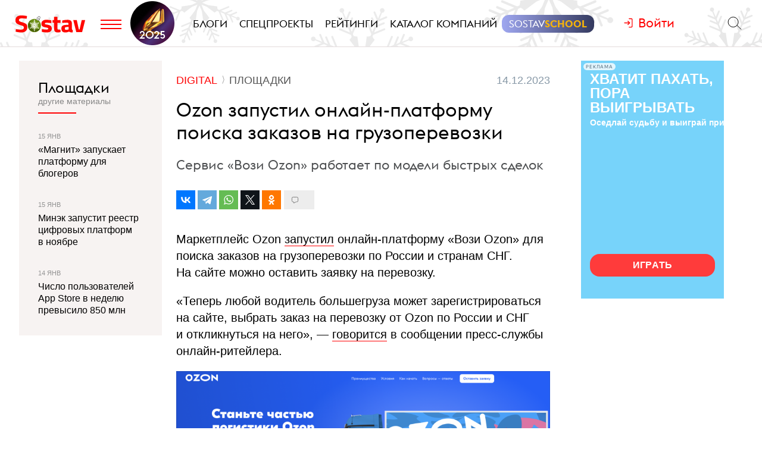

--- FILE ---
content_type: text/html; charset=utf-8
request_url: https://www.sostav.ru/publication/vozi-ozon-65007.html
body_size: 11716
content:
<!DOCTYPE html> <html lang="ru"> <head> <title>Ozon запустил онлайн-платформу поиска заказов на грузоперевозки</title> <meta property="og:title" content="Ozon запустил онлайн-платформу поиска заказов на грузоперевозки" /> <meta property="description" content="Сервис «Вози Ozon» работает по модели быстрых сделок" /> <meta property="og:description" content="Сервис «Вози Ozon» работает по модели быстрых сделок" /> <meta property="og:type" content="article" /> <link href="https://www.sostav.ru/publication/vozi-ozon-65007.html" rel="canonical" /> <meta property="og:url" content="https://www.sostav.ru/publication/vozi-ozon-65007.html" /> <meta property="og:image" content="https://www.sostav.ru/images/news/2023/12/14/preview/65007_social.jpg?rnd=504160" /> <meta property="og:image:width" content="1024" /> <meta property="og:image:height" content="512" /> <meta property="crawl:image" content="https://www.sostav.ru/images/news/2023/12/14/preview/65007_st.jpg" /> <script type="application/ld+json">{"@context":"http:\/\/schema.org","@type":"NewsArticle","headline":"Ozon \u0437\u0430\u043f\u0443\u0441\u0442\u0438\u043b \u043e\u043d\u043b\u0430\u0439\u043d-\u043f\u043b\u0430\u0442\u0444\u043e\u0440\u043c\u0443 \u043f\u043e\u0438\u0441\u043a\u0430 \u0437\u0430\u043a\u0430\u0437\u043e\u0432 \u043d\u0430 \u0433\u0440\u0443\u0437\u043e\u043f\u0435\u0440\u0435\u0432\u043e\u0437\u043a\u0438","url":"https:\/\/www.sostav.ru\/publication\/vozi-ozon-65007.html","mainEntityOfPage":{"@type":"WebPage","@id":"https:\/\/www.sostav.ru\/publication\/vozi-ozon-65007.html#article_content"},"datePublished":"2023-12-14 09:10:00","dateCreated":"2023-12-14 08:29:37","dateModified":"2023-12-14 13:33:03","description":"\u0421\u0435\u0440\u0432\u0438\u0441 \u00ab\u0412\u043e\u0437\u0438 Ozon\u00bb \u0440\u0430\u0431\u043e\u0442\u0430\u0435\u0442 \u043f\u043e \u043c\u043e\u0434\u0435\u043b\u0438 \u0431\u044b\u0441\u0442\u0440\u044b\u0445 \u0441\u0434\u0435\u043b\u043e\u043a","text":"\u041c\u0430\u0440\u043a\u0435\u0442\u043f\u043b\u0435\u0439\u0441 Ozon \u0437\u0430\u043f\u0443\u0441\u0442\u0438\u043b \u043e\u043d\u043b\u0430\u0439\u043d-\u043f\u043b\u0430\u0442\u0444\u043e\u0440\u043c\u0443 &laquo;\u0412\u043e\u0437\u0438 Ozon&raquo; \u0434\u043b\u044f \u043f\u043e\u0438\u0441\u043a\u0430 \u0437\u0430\u043a\u0430\u0437\u043e\u0432 \u043d\u0430&nbsp;\u0433\u0440\u0443\u0437\u043e\u043f\u0435\u0440\u0435\u0432\u043e\u0437\u043a\u0438 \u043f\u043e&nbsp;\u0420\u043e\u0441\u0441\u0438\u0438 \u0438&nbsp;\u0441\u0442\u0440\u0430\u043d\u0430\u043c \u0421\u041d\u0413. \u041d\u0430&nbsp;\u0441\u0430\u0439\u0442\u0435 \u043c\u043e\u0436\u043d\u043e \u043e\u0441\u0442\u0430\u0432\u0438\u0442\u044c \u0437\u0430\u044f\u0432\u043a\u0443 \u043d\u0430&nbsp;\u043f\u0435\u0440\u0435\u0432\u043e\u0437\u043a\u0443.&laquo;\u0422\u0435\u043f\u0435\u0440\u044c \u043b\u044e\u0431\u043e\u0439 \u0432\u043e\u0434\u0438\u0442\u0435\u043b\u044c \u0431\u043e\u043b\u044c\u0448\u0435\u0433\u0440\u0443\u0437\u0430 \u043c\u043e\u0436\u0435\u0442 \u0437\u0430\u0440\u0435\u0433\u0438\u0441\u0442\u0440\u0438\u0440\u043e\u0432\u0430\u0442\u044c\u0441\u044f \u043d\u0430&nbsp;\u0441\u0430\u0439\u0442\u0435, \u0432\u044b\u0431\u0440\u0430\u0442\u044c \u0437\u0430\u043a\u0430\u0437 \u043d\u0430&nbsp;\u043f\u0435\u0440\u0435\u0432\u043e\u0437\u043a\u0443 \u043e\u0442&nbsp;Ozon \u043f\u043e&nbsp;\u0420\u043e\u0441\u0441\u0438\u0438 \u0438&nbsp;\u0421\u041d\u0413 \u0438&nbsp;\u043e\u0442\u043a\u043b\u0438\u043a\u043d\u0443\u0442\u044c\u0441\u044f \u043d\u0430&nbsp;\u043d\u0435\u0433\u043e&raquo;,&nbsp;&mdash; \u0433\u043e\u0432\u043e\u0440\u0438\u0442\u0441\u044f \u0432&nbsp;\u0441\u043e\u043e\u0431\u0449\u0435\u043d\u0438\u0438 \u043f\u0440\u0435\u0441\u0441-\u0441\u043b\u0443\u0436\u0431\u044b \u043e\u043d\u043b\u0430\u0439\u043d-\u0440\u0438\u0442\u0435\u0439\u043b\u0435\u0440\u0430. \u041a\u0430\u043a \u043f\u043e\u044f\u0441\u043d\u0438\u043b \u0420\u0411\u041a \u043f\u0440\u0435\u0434\u0441\u0442\u0430\u0432\u0438\u0442\u0435\u043b\u044c \u043a\u043e\u043c\u043f\u0430\u043d\u0438\u0438, \u043d\u043e\u0432\u044b\u0439 \u0441\u0435\u0440\u0432\u0438\u0441 \u0440\u0430\u0431\u043e\u0442\u0430\u0435\u0442 \u043f\u043e&nbsp;\u043f\u0440\u0438\u043d\u0446\u0438\u043f\u0443 Uber, \u0442\u043e&nbsp;\u0435\u0441\u0442\u044c \u043f\u043e&nbsp;\u043c\u043e\u0434\u0435\u043b\u0438 \u0431\u044b\u0441\u0442\u0440\u044b\u0445 \u0441\u0434\u0435\u043b\u043e\u043a.&laquo;Ozon \u0440\u0430\u0437\u043c\u0435\u0449\u0430\u0435\u0442 \u0437\u0430\u043a\u0430\u0437\u044b \u043d\u0430&nbsp;\u043f\u0435\u0440\u0435\u0432\u043e\u0437\u043a\u0443 \u043d\u0430&nbsp;\u0441\u043e\u0431\u0441\u0442\u0432\u0435\u043d\u043d\u043e\u0439 \u0442\u043e\u0440\u0433\u043e\u0432\u043e\u0439 \u043f\u043b\u0430\u0442\u0444\u043e\u0440\u043c\u0435 \u0438&nbsp;\u0443\u043a\u0430\u0437\u044b\u0432\u0430\u0435\u0442 \u0438\u0445&nbsp;\u0441\u0442\u0430\u0440\u0442\u043e\u0432\u0443\u044e \u0441\u0442\u043e\u0438\u043c\u043e\u0441\u0442\u044c \u043d\u0430&nbsp;\u043e\u0441\u043d\u043e\u0432\u0435 \u0438\u0441\u0442\u043e\u0440\u0438\u0447\u0435\u0441\u043a\u0438\u0445 \u0434\u0430\u043d\u043d\u044b\u0445 \u0438&nbsp;\u0442\u0435\u043a\u0443\u0449\u0435\u0439 \u0440\u044b\u043d\u043e\u0447\u043d\u043e\u0439 \u043e\u0446\u0435\u043d\u043a\u0438. \u0427\u0430\u0441\u0442\u043d\u044b\u0435 \u0432\u043e\u0434\u0438\u0442\u0435\u043b\u0438 \u0431\u043e\u043b\u044c\u0448\u0435\u0433\u0440\u0443\u0437\u043e\u0432 \u0438&nbsp;\u0442\u0440\u0430\u043d\u0441\u043f\u043e\u0440\u0442\u043d\u044b\u0435 \u043a\u043e\u043c\u043f\u0430\u043d\u0438\u0438 \u043f\u0440\u0435\u0434\u043b\u0430\u0433\u0430\u044e\u0442 \u0441\u0432\u043e\u044e \u0446\u0435\u043d\u0443&nbsp;&mdash; \u043f\u043e\u0431\u0435\u0434\u0438\u0442\u0435\u043b\u0435\u043c \u0441\u0442\u0430\u043d\u043e\u0432\u0438\u0442\u0441\u044f \u043f\u0430\u0440\u0442\u043d\u0451\u0440, \u043f\u0440\u0435\u0434\u043b\u043e\u0436\u0438\u0432\u0448\u0438\u0439 \u043b\u0443\u0447\u0448\u0438\u0435 \u0443\u0441\u043b\u043e\u0432\u0438\u044f \u043d\u0430&nbsp;\u0430\u0443\u043a\u0446\u0438\u043e\u043d\u0435&raquo;,&nbsp;&mdash; \u0441\u043a\u0430\u0437\u0430\u043b \u043e\u043d.\u0412&nbsp;\u0447\u0438\u0441\u043b\u0435 \u0433\u043b\u0430\u0432\u043d\u044b\u0445 \u043f\u0440\u0438\u0447\u0438\u043d \u0437\u0430\u043f\u0443\u0441\u043a\u0430 \u043d\u043e\u0432\u043e\u0433\u043e \u0441\u0435\u0440\u0432\u0438\u0441\u0430&nbsp;&mdash; \u0436\u0435\u043b\u0430\u043d\u0438\u0435 \u043c\u0430\u0440\u043a\u0435\u0442\u043f\u043b\u0435\u0439\u0441\u0430 \u0441\u043e\u043a\u0440\u0430\u0442\u0438\u0442\u044c \u0440\u0430\u0441\u0445\u043e\u0434\u044b \u043d\u0430&nbsp;\u043a\u043e\u043c\u0438\u0441\u0441\u0438\u044e \u0442\u0440\u0430\u043d\u0441\u043f\u043e\u0440\u0442\u043d\u044b\u0445 \u044d\u043a\u0441\u043f\u0435\u0434\u0438\u0442\u043e\u0440\u043e\u0432. \u0412&nbsp;2023 \u0433\u043e\u0434\u0443 Ozon \u0440\u0430\u0437\u043c\u0435\u0441\u0442\u0438\u043b \u0431\u043e\u043b\u0435\u0435 900 \u0442\u044b\u0441. \u0437\u0430\u043a\u0430\u0437\u043e\u0432 \u043d\u0430&nbsp;\u043c\u0430\u0433\u0438\u0441\u0442\u0440\u0430\u043b\u044c\u043d\u044b\u0435 \u043f\u0435\u0440\u0435\u0432\u043e\u0437\u043a\u0438. \u0421\u0435\u0439\u0447\u0430\u0441 \u0441&nbsp;\u043e\u043d\u043b\u0430\u0439\u043d-\u0440\u0438\u0442\u0435\u0439\u043b\u0435\u0440\u043e\u043c \u0441\u043e\u0442\u0440\u0443\u0434\u043d\u0438\u0447\u0430\u044e\u0442 \u043f\u043e\u0447\u0442\u0438 7 \u0442\u044b\u0441. \u0432\u043e\u0434\u0438\u0442\u0435\u043b\u0435\u0439 \u0431\u043e\u043b\u044c\u0448\u0435\u0433\u0440\u0443\u0437\u043e\u0432. \u041f\u043e&nbsp;\u043e\u0446\u0435\u043d\u043a\u0435 \u043a\u043e\u043c\u043f\u0430\u043d\u0438\u0438, \u043d\u043e\u0432\u044b\u0439 \u0441\u0435\u0440\u0432\u0438\u0441 \u043f\u043e\u0437\u0432\u043e\u043b\u0438\u0442 \u043d\u0430\u0440\u0430\u0441\u0442\u0438\u0442\u044c \u0438\u0445&nbsp;\u043a\u043e\u043b\u0438\u0447\u0435\u0441\u0442\u0432\u043e \u0432\u0434\u0432\u043e\u0435.\u041a\u0440\u043e\u043c\u0435 \u0442\u043e\u0433\u043e, \u043f\u043b\u0430\u0442\u0444\u043e\u0440\u043c\u0430 &laquo;\u0412\u043e\u0437\u0438 Ozon&raquo; \u043f\u043e\u043c\u043e\u0436\u0435\u0442 \u0437\u0430\u043a\u0440\u044b\u0442\u044c 50% \u043f\u043e\u0442\u0440\u0435\u0431\u043d\u043e\u0441\u0442\u0435\u0439 \u0432&nbsp;\u043f\u0435\u0440\u0435\u0432\u043e\u0437\u043a\u0430\u0445 \u0434\u043e&nbsp;\u043a\u043e\u043d\u0446\u0430 2024 \u0433\u043e\u0434\u0430 \u0438&nbsp;\u043e\u0442\u043a\u0430\u0437\u0430\u0442\u044c\u0441\u044f \u043e\u0442&nbsp;\u043a\u043e\u043c\u0438\u0441\u0441\u0438\u0439 \u0442\u0440\u0430\u043d\u0441\u043f\u043e\u0440\u0442\u043d\u044b\u0445 \u044d\u043a\u0441\u043f\u0435\u0434\u0438\u0442\u043e\u0440\u043e\u0432 \u043d\u0430&nbsp;\u0441\u0443\u043c\u043c\u0443 500 \u043c\u043b\u043d \u0440\u0443\u0431. \u0437\u0430&nbsp;\u0441\u0447\u0451\u0442 \u0441\u043e\u043a\u0440\u0430\u0449\u0435\u043d\u0438\u044f \u0437\u0430\u0442\u0440\u0430\u0442 \u043d\u0430&nbsp;\u043b\u043e\u0433\u0438\u0441\u0442\u0438\u043a\u0443, \u043f\u0440\u0438\u0432\u043b\u0435\u0447\u0435\u043d\u0438\u044f \u0438&nbsp;\u043f\u043e\u0434\u043a\u043b\u044e\u0447\u0435\u043d\u0438\u044f \u0432\u043e\u0434\u0438\u0442\u0435\u043b\u0435\u0439 \u043a&nbsp;\u0440\u0430\u0431\u043e\u0442\u0435.\u0417\u0430&nbsp;\u0434\u0435\u0432\u044f\u0442\u044c \u043c\u0435\u0441\u044f\u0446\u0435\u0432 \u0442\u0435\u043a\u0443\u0449\u0435\u0433\u043e \u0433\u043e\u0434\u0430 Ozon \u0434\u043e\u0441\u0442\u0430\u0432\u0438\u043b 639 \u043c\u043b\u043d \u0437\u0430\u043a\u0430\u0437\u043e\u0432, \u0447\u0442\u043e \u0432&nbsp;2,2 \u0440\u0430\u0437\u0430 \u0431\u043e\u043b\u044c\u0448\u0435 \u043f\u0440\u043e\u0448\u043b\u043e\u0433\u043e\u0434\u043d\u0438\u0445 \u0437\u043d\u0430\u0447\u0435\u043d\u0438\u0439, \u043e\u0442\u043c\u0435\u0442\u0438\u043b\u0438 \u0432&nbsp;\u043a\u043e\u043c\u043f\u0430\u043d\u0438\u0438.\u0421\u043e\u0433\u043b\u0430\u0441\u043d\u043e \u0434\u0430\u043d\u043d\u044b\u043c \u0420\u043e\u0441\u043f\u0430\u0442\u0435\u043d\u0442\u0430 \u0438&nbsp;\u0441\u0438\u0441\u0442\u0435\u043c\u044b &laquo;\u041e\u043d\u043b\u0430\u0439\u043d \u041f\u0430\u0442\u0435\u043d\u0442&raquo;, 9&nbsp;\u043d\u043e\u044f\u0431\u0440\u044f \u043a\u043e\u043c\u043f\u0430\u043d\u0438\u044f &laquo;\u0418\u043d\u0442\u0435\u0440\u043d\u0435\u0442 \u0420\u0435\u0448\u0435\u043d\u0438\u044f&raquo; (\u043e\u0441\u043d\u043e\u0432\u043d\u043e\u0435 \u043e\u043f\u0435\u0440\u0430\u0446\u0438\u043e\u043d\u043d\u043e\u0435 \u044e\u0440\u043b\u0438\u0446\u043e Ozon \u0432&nbsp;\u0420\u0424) \u043f\u043e\u0434\u0430\u043b\u0430 \u0437\u0430\u044f\u0432\u043a\u0443 \u043d\u0430&nbsp;\u0440\u0435\u0433\u0438\u0441\u0442\u0440\u0430\u0446\u0438\u044e \u0442\u043e\u0432\u0430\u0440\u043d\u043e\u0433\u043e \u0437\u043d\u0430\u043a\u0430 &laquo;\u0412\u043e\u0437\u0438 Ozon&raquo;. \u041a\u043e\u043c\u043f\u0430\u043d\u0438\u044f \u0445\u043e\u0447\u0435\u0442 \u0437\u0430\u0440\u0435\u0433\u0438\u0441\u0442\u0440\u0438\u0440\u043e\u0432\u0430\u0442\u044c \u0431\u0440\u0435\u043d\u0434 \u043f\u043e&nbsp;\u0448\u0435\u0441\u0442\u0438 \u043a\u043b\u0430\u0441\u0441\u0430\u043c \u043c\u0435\u0436\u0434\u0443\u043d\u0430\u0440\u043e\u0434\u043d\u043e\u0439 \u043a\u043b\u0430\u0441\u0441\u0438\u0444\u0438\u043a\u0430\u0446\u0438\u0438 \u0442\u043e\u0432\u0430\u0440\u043e\u0432 \u0438&nbsp;\u0443\u0441\u043b\u0443\u0433 (\u041c\u041a\u0422\u0423)&nbsp;&mdash; 9, 35, 36, 39, 41, 45.","publisher":{"@type":"Organization","name":"Sostav.ru","logo":{"@type":"ImageObject","url":"https:\/\/www.sostav.ru\/app\/public\/design\/logo2018.png"}},"image":"https:\/\/www.sostav.ru\/images\/news\/2023\/12\/14\/preview\/65007_st.jpg","author":[{"@type":"Person","name":"Sostav.ru"}]}</script> <script type="application/ld+json">{"@context":"https:\/\/schema.org","@type":"BreadcrumbList","itemListElement":[{"@type":"ListItem","position":1,"item":{"@id":"\/\/www.sostav.ru\/news","name":"\u041d\u043e\u0432\u043e\u0441\u0442\u0438"}},{"@type":"ListItem","position":2,"item":{"@id":"\/\/www.sostav.ru\/news\/digital","name":"Digital"}},{"@type":"ListItem","position":3,"item":{"@id":"\/\/www.sostav.ru\/news\/digital\/sites","name":"\u041f\u043b\u043e\u0449\u0430\u0434\u043a\u0438"}}]}</script> <script>window.siteRoot = "/";</script> <meta name="theme-color" content="#F0EEE9"> <meta name="apple-mobile-web-app-status-bar-style" content="black-translucent"> <meta charset="UTF-8"><meta http-equiv="X-UA-Compatible" content="ie=edge"><meta name="viewport" content="width=device-width, initial-scale=1"> <link href="/rss" rel="alternate" type="application/rss+xml"> <meta property="fb:pages" content="165127806832871" /> <meta property="fb:app_id" content="148933805160721"> <meta name="twitter:site" content="@sostav_news" /> <meta name="twitter:creator" content="@sostav_news" /> <meta name="twitter:card" content="summary_large_image" /> <link rel="icon" href="/app/public/images/favic.png" type="image/png"> <link type="text/css" href="/libs/grid-master/dist/css/mscom-grid.css" rel="stylesheet" media="all" /> <link type="text/css" href="/css/front/karkas.css?v=13" rel="stylesheet" media="all" /> <link type="text/css" href="/libs/vex-master/dist/css/vex.css" rel="stylesheet" media="all" /> <link type="text/css" href="/libs/vex-master/dist/css/vex-theme-top.css" rel="stylesheet" media="all" /> <link type="text/css" href="/css/front/article/article_v2.css?v=20" rel="stylesheet" media="all" /> <link type="text/css" href="/css/front/components/tgzen/styles.css?v=3" rel="stylesheet" media="all" /> <script>window.yaContextCb = window.yaContextCb || []</script><script src="https://yandex.ru/ads/system/context.js" async></script></head> <body> <!-- Yandex.Metrika counter --> <script type="text/javascript" > (function(m,e,t,r,i,k,a){m[i]=m[i]||function(){(m[i].a=m[i].a||[]).push(arguments)}; m[i].l=1*new Date();k=e.createElement(t),a=e.getElementsByTagName(t)[0],k.async=1,k.src=r,a.parentNode.insertBefore(k,a)}) (window, document, "script", "https://mc.yandex.ru/metrika/tag.js", "ym"); ym(25659224, "init", { clickmap:true, trackLinks:true, accurateTrackBounce:true }); </script> <noscript><div><img src="https://mc.yandex.ru/watch/25659224" style="position:absolute; left:-9999px;" alt="" /></div></noscript> <!--LiveInternet counter--> <script type="text/javascript"> new Image().src = "//counter.yadro.ru/hit?r"+ escape(document.referrer)+((typeof(screen)=="undefined")?"": ";s"+screen.width+"*"+screen.height+"*"+(screen.colorDepth? screen.colorDepth:screen.pixelDepth))+";u"+escape(document.URL)+ ";h"+escape(document.title.substring(0,150))+ ";"+Math.random();</script><!--/LiveInternet--> <!-- Rating@Mail.ru counter --> <script type="text/javascript"> var _tmr = window._tmr || (window._tmr = []); _tmr.push({id: "110562", type: "pageView", start: (new Date()).getTime()}); (function (d, w, id) { if (d.getElementById(id)) return; var ts = d.createElement("script"); ts.type = "text/javascript"; ts.async = true; ts.id = id; ts.src = (d.location.protocol == "https:" ? "https:" : "http:") + "//top-fwz1.mail.ru/js/code.js"; var f = function () {var s = d.getElementsByTagName("script")[0]; s.parentNode.insertBefore(ts, s);}; if (w.opera == "[object Opera]") { d.addEventListener("DOMContentLoaded", f, false); } else { f(); } })(document, window, "topmailru-code"); </script><noscript><div> <img src="//top-fwz1.mail.ru/counter?id=110562;js=na" style="border:0;position:absolute;left:-9999px;" alt="" /> </div></noscript> <!-- Yandex.Metrika counter --> <script type="text/javascript" > (function (d, w, c) { (w[c] = w[c] || []).push(function() { try { w.yaCounter49194025 = new Ya.Metrika2({ id:49194025, clickmap:true, trackLinks:true, accurateTrackBounce:true, webvisor:true }); } catch(e) { } }); var n = d.getElementsByTagName("script")[0], s = d.createElement("script"), f = function () { n.parentNode.insertBefore(s, n); }; s.type = "text/javascript"; s.async = true; s.src = "https://mc.yandex.ru/metrika/tag.js"; if (w.opera == "[object Opera]") { d.addEventListener("DOMContentLoaded", f, false); } else { f(); } })(document, window, "yandex_metrika_callbacks2"); </script> <noscript><div><img src="https://mc.yandex.ru/watch/49194025" style="position:absolute; left:-9999px;" alt="" /></div></noscript> <!-- /Yandex.Metrika counter --> <!-- VK Pixel Code --> <script type="text/javascript">!function(){var t=document.createElement("script");t.type="text/javascript",t.async=!0,t.src="https://vk.com/js/api/openapi.js?159",t.onload=function(){VK.Retargeting.Init("VK-RTRG-291638-9ig6G"),VK.Retargeting.Hit()},document.head.appendChild(t)}();</script> <noscript><img src="https://vk.com/rtrg?p=VK-RTRG-291638-9ig6G" style="position:fixed; left:-999px;" alt=""/></noscript> <!-- End VK Pixel Code --> <div id="st_page"> <style> .bf-logo { flex-grow: 6; transform: translate(-8px, 0); } .bf-logo__pic { width: 40px; } @media all and (min-width: 375px) { .bf-logo { transform: translate(0, 0); } } @media all and (min-width: 430px) { .bf-logo { flex-grow: 4; } } @media all and (min-width: 560px) { .bf-logo { flex-grow: 3; } } @media all and (min-width: 768px) { .bf-logo { text-align: center; flex-grow: 6; } .bf-logo__pic { padding: 10px 0; } .logo-menu { margin: -8px 0; } } @media all and (min-width: 950px) { .bf-logo { flex-grow: 12; } } @media all and (min-width: 1200px) { .bf-logo { order: 2; padding-left: 5px; } .bf-logo__pic { width: 74px; } .logo-menu { margin: -20px 0; } } .ssschool > a > span { position: relative; } .ssschool > a > span:before { content: ""; position: absolute; top: -4px; left: -12px; right: -12px; bottom: -4px; background-image: linear-gradient(90deg, #9FA7F0, #343A5F, #9FA7F0); background-size: 200% 100%; background-position: left center; border-radius: 12px; transition: background-position ease .3s; } .ssschool > a > span:hover:before { background-position: 100% center; } .ssschool > a > span { color: #fff !important; } .ssschool .ssschool__1 { position: relative; color: #fff !important; } .ssschool .ssschool__2 { position: relative; color: #F5B30A !important; font-weight: 600; } @media all and (min-width: 1600px) { .ssschool { transform: translate(4px, 0) scale(.8); } .ssschool > a > span:before { top: -9px; left: -16px; right: -16px; bottom: -9px; border-radius: 20px; } } .logo.h-btn img { opacity: 0; } .logo.h-btn { background: url(/assets/karkas/ng2025/ng2025_logo.svg) left center no-repeat; background-size: auto 24px; } #site_header_wrapper #site_header { background: url(/assets/karkas/ng2025/sneg3.svg) center center repeat-x #fff; background-size: auto 100% !important; } @media all and (min-width: 1200px) { .logo.h-btn { background-size: auto 32px; } #site_header_wrapper #site_header { background-size: auto 400% !important; } } @media all and (min-width: 1400px) { #site_header_wrapper #site_header:before, #site_header_wrapper #site_header:after { content: ""; position: absolute; top: 0; width: 120px; height: 220px; pointer-events: none; } #site_header_wrapper #site_header:before { left: 0; background: url(/assets/karkas/ng2025/vis_left.png) right bottom no-repeat; } #site_header_wrapper #site_header:after { right: 0; background: url(/assets/karkas/ng2025/vis_right.png) left bottom no-repeat; } } @media all and (min-width: 1800px) { #site_header_wrapper #site_header:before, #site_header_wrapper #site_header:after { width: 140px; } } </style> <div id="site_top" class="site-top"> <div id="site_top_banner" class="site-top-banner"></div> <div id="site_header_wrapper"> <div id="site_header" class="site-header has-sticky"> <div class="ms-grid"> <div class="ms-row"> <div class="ms-col-1-1"> <div class="site-header-inner"> <div class="logo-menu"> <button class="h-btn menu-btn toggle-main-menu"> <svg viewBox="0 0 35 20" width="35" height="20" xmlns="http://www.w3.org/2000/svg"> <line x1="0" y1="5" x2="35" y2="5" style="stroke:#fe0002;stroke-width:2"></line> <line x1="0" y1="12" x2="35" y2="12" style="stroke:#fe0002;stroke-width:2"></line> <line x1="0" y1="19" x2="35" y2="19" style="stroke:#fe0002;stroke-width:2"></line> </svg> </button> <a href="/" class="logo h-btn" title="Sostav.ru"><img src="/app/public/design/logo2918-05v3.svg" alt="Sostav.ru" title="Sostav.ru"></a> <a href="/vote/65" target="_blank" title="Итоги года 2025" class="bf-logo"><img class="bf-logo__pic" src="/app/public/design/bf2025.png"></a> </div> <ul class="mainmenu"> <li><a href="/blogs"><span>Блоги</span></a></li> <li><a href="/specprojects"><span>Спецпроекты</span></a></li> <li><a href="/ratings"><span>Рейтинги</span></a></li> <li><a href="/advmap/agency/catalogue"><span>Каталог компаний</span></a></li> <li class="ssschool"><a href="https://sostav.school/?utm_source=sostav-main-menu" target="_blank"><span><span class="ssschool__1">Sostav</span><span class="ssschool__2">School</span></span></a></li> </ul> <div class="user" id="auth"><a class="auth-login"><span>Войти</span></a></div> <div class="search"> <form action="/search" method="get"> <input type="text" name="q" placeholder="Поиск материалов на Sostav.ru" autocomplete="off"> <button type="submit" class="h-btn search-btn"></button> <button type="button" class="h-btn search-close-btn"> <svg width="30px" height="30px" xmlns="http://www.w3.org/2000/svg" xmlns:xlink="http://www.w3.org/1999/xlink" version="1.1" id="Capa_1" x="0px" y="0px" viewBox="-25 -30 100 100" style="enable-background:new 0 0 47.971 47.971;" xml:space="preserve"> <path d="M28.228,23.986L47.092,5.122c1.172-1.171,1.172-3.071,0-4.242c-1.172-1.172-3.07-1.172-4.242,0L23.986,19.744L5.121,0.88 c-1.172-1.172-3.07-1.172-4.242,0c-1.172,1.171-1.172,3.071,0,4.242l18.865,18.864L0.879,42.85c-1.172,1.171-1.172,3.071,0,4.242 C1.465,47.677,2.233,47.97,3,47.97s1.535-0.293,2.121-0.879l18.865-18.864L42.85,47.091c0.586,0.586,1.354,0.879,2.121,0.879 s1.535-0.293,2.121-0.879c1.172-1.171,1.172-3.071,0-4.242L28.228,23.986z"></path> </svg> </button> </form> </div> </div> </div> </div> </div> </div> </div> </div> <div id="main_modal_menu"> <div> <div class="ms-grid"> <div class="brand"> <a href="/"><img src="/app/public/design/logo2918-05v3.svg" alt="Sostav.ru" title="Sostav.ru"></a> </div> </div> </div> <div class="ms-grid"> <div class="ms-row menu-cols"> <div class="s-ms-col-1-2 l-ms-col-1-4 first"> <h2 class="hed"><a href="/lenta">Новости</a></h2> <ul class="menu"> <li><h3><a href="/news/digital">Digital</a></h3></li> <li><h3><a href="/news/media">Медиа</a></h3></li> <li><h3><a href="/news/creative">Креатив</a></h3></li> <li><h3><a href="/news/marketing">Маркетинг</a></h3></li> <li><h3><a href="/news/business">Бизнес</a></h3></li> <li><h3><a href="/news/social">Общество</a></h3></li> </ul> </div> <div class="s-ms-col-1-2 l-ms-col-1-4 mid"> <h2 class="hed"><a href="/specprojects">Спецпроекты</a></h2> <ul class="menu"> <li><h3><a href="https://sostav.school/?utm_source=sostav-main-menu" title="Sostav.school" target="_blank"><span><span class="color-red">Sostav</span>.Школа</span></h3></a></li> <li><h3><a href="/education">Лекторий</a></h3></li> <li><h3><a href="/specprojects/marketface">Лицо рынка</a></h3></li> <li><h3><a href="/specprojects/market-opinion">Мнение рынка</a></h3></li> <li><h3><a href="/specprojects/bookchain">Bookchain</a></h3></li> <li><h3><a href="/specprojects/expertise">Экспертиза</a></h3></li> <li><h3><a href="/specprojects/year-results-2025">Итоги года 2025</a></h3></li> <li><h3><a href="/specprojects/career">Карьера</a></h3></li> </ul> </div> <div class="s-ms-col-1-1 l-ms-col-1-4 mid"> <h2 class="hed"><a>Выбор редакции</a></h2> <ul class="menu"> <li> <h3><a href="/ratings/mediarating2025">Рейтинг медиаагентств 2025</a></h3> </li> <li> <h3><a href="/publication/rejting-krupnejshikh-reklamodatelej-rossii-2025-74192.html">ТОП-30 крупнейших рекламодателей России 2025</a></h3> </li> <li> <h3><a href="/education/lenta?format=audio">Подкасты</a></h3> </li> <li> <h3><a href="/news/creative/video">Видео</a></h3> </li> </ul> </div> <div class="s-ms-col-1-2 l-ms-col-1-4 last"> <ul class="menu service-menu"> <li><h3><a href="/page/advert">Реклама на сайте</a></h3></li> <li><h3><a href="/page/contacts">Контакты</a></h3></li> <li><h3><a href="/page/guidelines/index">Гайдлайны</a></h3></li> <li><h3><a href="/advmap/agency/catalogue">Каталог компаний</a></h3></li> <li><h3><a href="/ratings">Рейтинги</a></h3></li> <li><h3><a href="/blogs/">Бизнес-блоги</a></h3></li> </ul> </div> </div> <div class="ms-row"> <div class="l-ms-col-1-2"> <div class="first"> <h2 class="hed"><a href="/blogs">Блоги</a></h2> <div class="sblogs-item"> <a href="/blogs/268797"> <img src="/appi/blogs/avatar/blog?blogId=268797" class="s-avatar"> <span class="sblogs-blog-title">канал Dомашний</span> </a> </div> <div><a class="sblogs-feed-title" href="/blogs/268797/74608">Быть Главным женским – это призвание!</a></div> <div class="sblogs-item"> <a href="/blogs/268797"> <img src="/appi/blogs/avatar/blog?blogId=268797" class="s-avatar"> <span class="sblogs-blog-title">канал Dомашний</span> </a> </div> <div><a class="sblogs-feed-title" href="/blogs/268797/74565">Любимые герои и&nbsp;невероятные истории любви против снегопада</a></div> </div> <div class="content socials"> <h2><span class="color-red">Sostav</span> в соцсетях</h2> <div class="links"> <a target="_blank" href="https://vk.com/sostavru"><svg viewBox="0 0 24 24"><use xlink:href="/app/public/images/socials/social.svg#vk"></use></svg></a> <a target="_blank" href="https://t.me/sostav"><svg viewBox="0 0 24 24"><use xlink:href="/app/public/images/socials/social.svg#tg"></use></svg></a> <a target="_blank" href="https://twitter.com/sostav_news"><svg viewBox="0 0 24 24"><use xlink:href="/app/public/images/socials/social.svg#tw"></use></svg></a> <a target="_blank" href="https://ok.ru/sostavru"><svg viewBox="0 0 24 24"><use xlink:href="/app/public/images/socials/social.svg#ok"></use></svg></a> <a target="_blank" href="/rss"><svg viewBox="0 0 24 24"><use xlink:href="/app/public/images/socials/social.svg#rss"></use></svg></a> <a class="js-subscribe-init" href=""><svg viewBox="0 0 24 24"><use xlink:href="/app/public/images/socials/social.svg#mail"></use></svg></a> </div> </div> </div> <div class="l-ms-col-1-2"> <div class="maps"> <div class="ms-row"> <div class="ms-col-1-2 first"> <div class="item" style="background: repeating-linear-gradient(45deg, rgba(0, 0, 0, 0.1), rgba(0, 0, 0, 0.1) 10px, rgba(0, 0, 0, 0.15) 10px, rgba(0, 0, 0, 0.15) 20px) !important;"> <a class="lnk" href="/advmap/agency/catalogue">Каталог <br>компаний</a> </div> <div class="item" style="background-image: url(/app/public/images/advmap/mir_map.png);"> <a class="lnk" href="/map/maps/2023">Карта <br>рекламного <br>рынка</a> </div> <div class="item" style="background-image: url(/app/public/images/advmap/marketing_map.png);"> <a class="lnk" href="/advmap/marketingmap">Карта <br>маркетинговых <br>услуг</a> </div> </div> <div class="ms-col-1-2 last"> <div class="item" style="background-image: url(/app/public/images/advmap/branding_map.png);"> <a class="lnk" href="/advmap/brandingmap">Карта <br>брендинговых <br>агентств</a> </div> <div class="item" style="background-image: url(/app/public/images/advmap/digital_map.png);"> <a class="lnk" href="/advmap/digital">Карта <br>digital-агентств</a> </div> <div class="item" style="background-image: url(/app/public/images/advmap/reklamodateli_map.png);"> <a class="lnk" href="/advmap/advertizersmap">Карта крупнейших <br>рекламодателей <br>России</a> </div> </div> <div class="ms-col-1-2"> <div class="item" style="background-image: url(/assets/spec/tg-map/img/TM_top2.PNG);"> <a class="lnk" href="/advmap/tgmap">Карта <br>телеграм <br> каналов</a> </div> </div> </div> </div> </div> </div> <div class="addr"> <div class="mail"> <a href="mailto:info@sostav.ru">info@<span class="color-red">sostav.ru</span></a> </div> <div class="tel"> <a href="tel:+74952740525">+7 (495) 274-05-25</a> </div> <div class="adress"> Москва, ул. Полковая 3 стр.3, офис 120 </div> </div> <div class="copy"> © <a href="/" class="color-red"><strong>Sostav</strong></a> независимый проект <a target="_blank" href="http://depotwpf.ru/">брендингового агентства <strong>Depot</strong></a> <br> Использование опубликованных материалов доступно только при указании источника. <br><br> Дизайн сайта - <a href="http://www.liqium.ru/" target="_blank" class="color-red">Liqium</a> <br><br> <strong>18+</strong> </div> </div> </div> <div id="st_content"><div class="article-wrapper" data-section_url="/lenta?type=latest&excludedIds=65007" data-article_url="/publication/vozi-ozon-65007.html" id="article_65007"> <div class="ms-grid flex-grid"> <div class="article-grid stick-parent"> <div class="article-grid__inner"> <div class="article-grid__center"> <div class="stick-parent"> <div class="article-titles"> <div class="tops"> <div class="article-cats"> <ul> <li class="lvl-2"><a href="/news/digital"><span>Digital</span></a></li> <li class="lvl-3"><a href="/news/digital/sites"><span>Площадки</span></a></li> </ul> </div> <div class="captions"> <span class="cap date datetime" datetime="2023-12-14T09:10:00+03:00"> 14.12.2023 в 09:10 </span> </div> </div> <h1 class="zag">Ozon запустил онлайн-платформу поиска заказов на&nbsp;грузоперевозки</h1> <h2 class="podzag">Сервис «Вози Ozon» работает по&nbsp;модели быстрых сделок</h2> <div class="article-socials top" data-url="https://www.sostav.ru/publication/vozi-ozon-65007.html" data-counter="3"> <div class="ya-share-wrap"></div> <div class="comments-go"> <span class="comments-sm"></span> </div> </div> </div> <div class="article"> <div class="article-content js-mediator-article" id="article_content"> <p>Маркетплейс Ozon <a href="https://vozi.ozon.ru/?utm_source=yandex_direct&amp;utm_medium=cpc&amp;utm_campaign=promo_vozi_ozon_rf_search_cpc_kw_brand%7C102625507&amp;utm_term=вози+озон&amp;utm_content=gid_5350737112%7Cad_15503011715%7Cph_48849911629%7Ccrt_0%7Cpst_premium%7Cps_1%7Csrct_search%7Csrc_none%7Cdevt_desktop%7Cret_48849911629&amp;yclid=2343624590421393407" target="_blank">запустил</a> онлайн-платформу &laquo;Вози Ozon&raquo; для поиска заказов на&nbsp;грузоперевозки по&nbsp;России и&nbsp;странам СНГ. На&nbsp;сайте можно оставить заявку на&nbsp;перевозку.</p><p>&laquo;Теперь любой водитель большегруза может зарегистрироваться на&nbsp;сайте, выбрать заказ на&nbsp;перевозку от&nbsp;Ozon по&nbsp;России и&nbsp;СНГ и&nbsp;откликнуться на&nbsp;него&raquo;,&nbsp;&mdash; <a href="https://t.me/ozonhq/621" target="_blank">говорится</a> в&nbsp;сообщении пресс-службы онлайн-ритейлера.</p> <div class="image default" style="max-width:900px;"> <div class="image--inner ratio-wrap" style="padding-top:52.11%;"> <a href="/images/news/2023/12/14/e2fxi8g9.png" class="image-link" target="_blank" title=""> <img class="view-image" src="/images/news/2023/12/14/e2fxi8g9_md.png" title="Ozon запустил онлайн-платформу поиска заказов на грузоперевозки" /> </a> </div> </div> <p>Как <a href="https://www.rbc.ru/technology_and_media/14/12/2023/6579d4a69a794747ba3402fc?utm_source=telegram&amp;utm_medium=messenger" target="_blank">пояснил</a> РБК представитель компании, новый сервис работает по&nbsp;принципу Uber, то&nbsp;есть по&nbsp;модели быстрых сделок.</p><p>&laquo;Ozon размещает заказы на&nbsp;перевозку на&nbsp;собственной торговой платформе и&nbsp;указывает их&nbsp;стартовую стоимость на&nbsp;основе исторических данных и&nbsp;текущей рыночной оценки. Частные водители большегрузов и&nbsp;транспортные компании предлагают свою цену&nbsp;&mdash; победителем становится партнёр, предложивший лучшие условия на&nbsp;аукционе&raquo;,&nbsp;&mdash; сказал он.<br /><br />В&nbsp;числе главных причин запуска нового сервиса&nbsp;&mdash; желание маркетплейса сократить расходы на&nbsp;комиссию транспортных экспедиторов. </p><p>В&nbsp;2023 году Ozon разместил более 900 тыс. заказов на&nbsp;магистральные перевозки. Сейчас с&nbsp;онлайн-ритейлером сотрудничают почти 7 тыс. водителей большегрузов. По&nbsp;оценке компании, новый сервис позволит нарастить их&nbsp;количество вдвое.</p><p>Кроме того, платформа &laquo;Вози Ozon&raquo; поможет закрыть 50% потребностей в&nbsp;перевозках до&nbsp;конца 2024 года и&nbsp;отказаться от&nbsp;комиссий транспортных экспедиторов на&nbsp;сумму 500 млн руб. за&nbsp;счёт сокращения затрат на&nbsp;логистику, привлечения и&nbsp;подключения водителей к&nbsp;работе.</p><p>За&nbsp;девять месяцев текущего года Ozon доставил 639 млн заказов, что в&nbsp;2,2 раза больше прошлогодних значений, отметили в&nbsp;компании.</p><p>Согласно данным Роспатента и&nbsp;системы &laquo;Онлайн Патент&raquo;, 9&nbsp;ноября компания &laquo;Интернет Решения&raquo; (основное операционное юрлицо Ozon в&nbsp;РФ) <a href="https://www1.fips.ru/fips_servl/fips_servlet?DB=RUTMAP&amp;DocNumber=2023809199&amp;TypeFile=html" target="_blank">подала</a> заявку на&nbsp;регистрацию товарного знака &laquo;Вози Ozon&raquo;. Компания хочет зарегистрировать бренд по&nbsp;шести классам международной классификации товаров и&nbsp;услуг (МКТУ)&nbsp;&mdash; 9, 35, 36, 39, 41, 45.</p> <div class="image default" style="max-width:900px;"> <div class="image--inner ratio-wrap" style="padding-top:56.22%;"> <a href="/images/news/2023/12/14/uwr6uc7a.jpg" class="image-link" target="_blank" title=""> <img class="view-image" src="/images/news/2023/12/14/uwr6uc7a_md.jpg" title="Ozon запустил онлайн-платформу поиска заказов на грузоперевозки" /> </a> </div> </div> <div class="page-view-anchor middle" data-type="middle"></div> <div class="page-view-anchor end" data-type="end"></div> </div> <div class="article-socials" data-url="https://www.sostav.ru/publication/vozi-ozon-65007.html" data-counter="3"> <div class="ya-share-wrap"></div> </div> <div class="article-tags"> <a href="/tags/vozi-ozon"><span>«Вози Ozon»</span></a> </div> </div> </div> <div class="banner-rm3-wrapper"> <div class="banner-rm3"></div> </div> <div id="adriver_banner_1885460286"></div> <div class="tgzen tgzen--tg"> <a href="https://t.me/sostav" target="_blank" class="tgzen__link"> <div class="tgzen__text tgzen__text--tg">Подписывайтесь на канал <span>@sostav</span> в&nbsp;Telegram</div> <div class="tgzen__action"> <span class="tgzen__btn tgzen__btn--tg">Подписаться</span> </div> </a> </div> <div class="comments-wrapper"> <div class="comments-wrapper__header">Обсудить с другими читателями:</div> <div class="comments-wrapper__inner" id="comments_wrapper65007" data-year="2023" data-url="publication/vozi-ozon-65007.html" data-comments_autoload="true"></div> </div> </div> <div class="article-grid__left"> <div class="flex-container flex-mode-column"> <div class="flex-col flex-col-max" data-sticky-container> <div class="sticky-block article-grid__l-blocks"> <section class="other-articles lasts-in-rubric"> <header> <a href="/news/digital/sites">Площадки</a> <br> <span>другие материалы</span> </header> <div class="articles"> <article> <div class="captions"> <span> 15 Янв </span> </div> <a class="title" href="/publication/magnit-zapuskaet-platformu-dlya-blogerov-80987.html"><span>«Магнит» запускает платформу для блогеров</span></a> </article> <article> <div class="captions"> <span> 15 Янв </span> </div> <a class="title" href="/publication/minek-zapustit-reestr-tsifrovykh-platform-v-noyabre-80982.html"><span>Минэк запустит реестр цифровых платформ в&nbsp;ноябре</span></a> </article> <article> <div class="captions"> <span> 14 Янв </span> </div> <a class="title" href="/publication/chislo-polzovatelej-app-store-v-nedelyu-prevysilo-850-mln-80973.html"><span>Число пользователей App Store в&nbsp;неделю превысило 850 млн</span></a> </article> </div> </section> <div class="banner-rm6"></div> </div> </div> </div> </div> </div> <div class="article-grid__right"> <div class="sticky-block"> <div class="banner-rm2-news-wrap" style="text-align: center;"> <div class="banner-rm2-news" style="display: inline-block;"></div> <div class="banner-rm2-2-news" style="display: inline-block;"></div> </div> </div> </div> </div> </div> </div> <div class="article-bottoms"></div></div> <div id="site_footer_wrapper"> <div id="site_bottom_banner"></div> <div id="site_footer" class="site-footer"> <div class="site-footer-top"> <div class="site-footer-inner"> <div class="ms-grid"> <div class="ms-row"> <div class="m-ms-col-6-8 nb"> <div class="content socials"> <a target="_blank" href="https://vk.com/sostavru"><svg viewBox="0 0 24 24"><use xlink:href="/app/public/images/socials/social.svg#vk"></use></svg></a> <a target="_blank" href="https://t.me/sostav"><svg viewBox="0 0 24 24"><use xlink:href="/app/public/images/socials/social.svg#tg"></use></svg></a> <a target="_blank" href="https://twitter.com/sostav_news"><svg viewBox="0 0 24 24"><use xlink:href="/app/public/images/socials/social.svg#tw"></use></svg></a> <a target="_blank" href="https://ok.ru/sostavru"><svg viewBox="0 0 24 24"><use xlink:href="/app/public/images/socials/social.svg#ok"></use></svg></a> <a target="_blank" href="/rss"><svg viewBox="0 0 24 24"><use xlink:href="/app/public/images/socials/social.svg#rss"></use></svg></a> <a class="js-subscribe-init" href=""><svg viewBox="0 0 24 24"><use xlink:href="/app/public/images/socials/social.svg#mail"></use></svg></a> </div> </div> <div class="m-ms-col-2-8 nb"> <div class="contacts"> <a href="mailto:info@sostav.ru" class="email">info@sostav.ru</a> <a href="tel:+74952740525" class="phone">+7 (495) 274-05-25</a> </div> </div> </div> </div> </div> </div> <div class="site-footer-body"> <div class="site-footer-inner"> <div class="ms-grid"> <div class="ms-row"> <nav class="l-ms-col-1-1 nb"> <div class="menu-cols"> <div class="menu-col"> <div class="header">Новости</div> <ul class="menu"> <li><h3><a href="/news/digital">Digital</a></h3></li> <li><h3><a href="/news/media">Медиа</a></h3></li> <li><h3><a href="/news/creative">Креатив</a></h3></li> <li><h3><a href="/news/marketing">Маркетинг</a></h3></li> <li><h3><a href="/news/business">Бизнес</a></h3></li> <li><h3><a href="/news/social">Общество</a></h3></li> </ul> </div> <div class="menu-col"> <div class="header">Спецпроекты</div> <ul class="menu"> <li><h3><a href="/specprojects/marketface">Лицо рынка</a></h3></li> <li><h3><a href="/specprojects/market-opinion">Мнение рынка</a></h3></li> <li><h3><a href="/specprojects/bookchain">Bookchain</a></h3></li> <li><h3><a href="/specprojects/expertise">Экспертиза</a></h3></li> <li><h3><a href="/specprojects/year-results-2025">Итоги года 2025</a></h3></li> <li><h3><a href="/specprojects/career">Карьера</a></h3></li> </ul> </div> <div class="menu-col"> <div class="header">Выбор редакции</div> <h2 class="hed"><a>Выбор редакции</a></h2> <ul class="menu"> <li> <h3><a href="/ratings/mediarating2025">Рейтинг медиаагентств 2025</a></h3> </li> <li> <h3><a href="/publication/rejting-krupnejshikh-reklamodatelej-rossii-2025-74192.html">ТОП-30 крупнейших рекламодателей России 2025</a></h3> </li> <li> <h3><a href="/education/lenta?format=audio">Подкасты</a></h3> </li> <li> <h3><a href="/news/creative/video">Видео</a></h3> </li> </ul> </div> <div class="menu-col lst"> <ul class="menu service-menu"> <li><h3><a href="/page/advert"><span>Реклама на сайте</span></a></h3></li> <li><h3><a href="/page/support"><span>Напишите нам</span></a></h3></li> <li><h3><a href="/advmap/agency/catalogue"><span>Каталог компаний</span></a></h3></li> <li><h3><a href="/ratings"><span>Рейтинги</span></a></h3></li> <li><h3><a href="/blogs/"><span>Бизнес-блоги</span></a></h3></li> <li class="last"><h3><a href="http://forumsostav.ru/"><span>Форум</span></a></h3></li> </ul> </div> </div> </nav> </div> </div> </div> </div> <div class="site-footer-bottom"> <div class="site-footer-inner"> <div class="ms-grid"> <div class="ms-row"> <div class="l-ms-col-1-1 nb"> <div class="site-caption"> <div class="inner"> <ul class="bot-menu"> <li><a href="/page/contacts">Контакты</a></li> <li><a href="/page/advert">Рекламодателям</a></li> <li><a href="/page/support">Обратная связь</a></li> <li><a href="/rss">Rss</a></li> </ul> <p><a href="/">&copy; Sostav.ru</a> 1998-2026 Независимый проект <a href="https://www.depotwpf.ru/" target="_blank">брендингового агентства Depot</a></p> <p>Использование материалов Sostav.ru допустимо только при указании источника.</p> <p> Дизайн сайта - <a href="http://www.liqium.ru/" target="_blank">Liqium</a>. </p> <p>18+</p> <p class="li-logo"><a href="//www.liveinternet.ru/click" target="_blank"><img src="//counter.yadro.ru/logo?45.6" title="LiveInternet" alt="" border="0" width="31" height="31"/></a></p> </div> </div> <div class="follow"> <div class="sape"> </div> </div> </div> </div> </div> </div> </div> </div> </div> <a id="pageup" href="#site_header_wrapper">&uarr;</a></div> <div id="old_ie"> <button class="old_ie__close">&times;</button> <div class="old_ie__title">Ваш браузер устарел</div> <div class="old_ie__subtitle"> На сайте Sostav.ru используются технологии, которые не доступны в вашем браузере, в связи с чем страница может отображаться некорректно. <br> Чтобы страница отображалась корректно, обновите ваш браузер. </div> </div> <!--<div id="rek_blocker"> <div class="ms-grid"> <div class="ms-row"> <div class="ms-col-1-1"> <div class="descr"> <div class="title">Ваш браузер использует блокировщик рекламы.</div> <div class="text">Он мешает корректной работе сайта. Добавьте сайт www.sostav.ru в белый список.</div> <div class="bclose"><button id="rek_blocker_remove">Скрыть</button></div> </div> </div> </div> </div> </div>--> <script type="text/javascript" src="/js/front/adfox.js"></script> <script type="text/javascript" src="/libs/jquery/jquery-3.2.1.min.js"></script> <script type="text/javascript" src="/libs/vex-master/dist/js/vex.combined.min.js"></script> <script type="text/javascript" src="/js/front/karkas.js?v=12"></script> <div id="adfox_160734139941748173"></div> <div id="adfox_173286119415434696"></div> <script> if (!window.disableKarkasBanners) { window.yaContextCb.push(()=>{ Ya.adfoxCode.create({ ownerId: 59752, containerId: 'adfox_160734139941748173', params: { pp: 'g', ps: 'hdy', p2: 'gpqd' } }); Ya.adfoxCode.create({ ownerId: 59752, containerId: 'adfox_173286119415434696', params: { pp: 'i', ps: 'hdy', p2: 'ikpi' } }); }); } </script> <script data-main="/js/front/article/article_v2.js?v=7" src="//cdnjs.cloudflare.com/ajax/libs/require.js/2.3.5/require.min.js"></script></body> </html>

--- FILE ---
content_type: text/html; charset=utf-8
request_url: https://www.sostav.ru/comments/list
body_size: 290
content:
<div class="st-comments" data-year="2023" data-url="publication/vozi-ozon-65007.html" > <div class="form-bar"> <div class="auth-links"> <a class="comments-login" href="/auth/login?parent=reload" target="_blank">Войти</a> <a href="http://www.sostav.ru/rules/messages/" target="_blank">Правила</a> </div> </div> <div class="tree-container"><p class="no-comments">Нет комментариев. </p></div> <div class="finished"><!--Обсуждение завершено--></div> </div>

--- FILE ---
content_type: application/javascript
request_url: https://www.sostav.ru/js/front/modules/bns.js?v=4
body_size: 1126
content:
;(function (factory) {

    window.yaContextCb = window.yaContextCb || [];

    if (typeof define === 'function' && define.amd) {
        // AMD. Register as an anonymous module.
        define(factory);
    } else {
        // Browser globals
        window.SostavBanners = factory();
    }

}(function() {

    'use strict';

    var adapts = ['phone', 'tablet', 'desktop'];

    var adaptSizes = {
        tabletWidth: 830,
        phoneWidth: 480,
        isAutoReloads: true
    };

    var banners = {

        'rm1_adaptive': {
            ownerId: 59752,
            containerId: '',
            params: {
                pp: 'g',
                ps: 'hdy',
                p2: 'gbop'
            }
        },

        'rm3_adaptive': {
            ownerId: 59752,
            containerId: '',
            params: {
                pp: 'g',
                ps: 'hdy',
                p2: 'gbwk'
            }
        },

        'rm4_adaptive': {
            ownerId: 59752,
            containerId: '',
            params: {
                pp: 'i',
                ps: 'hdy',
                p2: 'gbop'
            }
        },

        'rm1': {
            ownerId: 59752,
            containerId: '',
            params: {
                pp: 'g',
                ps: 'hdy',
                p2: 'ertt'
            }
        },
        'rm2': {
            ownerId: 59752,
            containerId: '',
            params: {
                pp: 'g',
                ps: 'hdy',
                p2: 'erub'
            }
        },
        'rm2_2': {
            ownerId: 59752,
            containerId: '',
            params: {
                pp: 'h',
                ps: 'hdy',
                p2: 'erub'
            }
        },
        'rm4': {
            ownerId: 59752,
            containerId: '',
            params: {
                pp: 'i',
                ps: 'hdy',
                p2: 'ertt'
            }
        },
        'rm5_1': {
            ownerId: 59752,
            containerId: '',
            params: {
                pp: 'cuy',
                ps: 'hdy',
                p2: 'ertx'
            }
        },
        'rm5_2': {
            ownerId: 59752,
            containerId: '',
            params: {
                pp: 'cuz',
                ps: 'hdy',
                p2: 'ertx'
            }
        },

        'rm6':{
            ownerId: 59752,
            containerId: '',
            params: {
                pp: 'cva',
                ps: 'hdy',
                p2: 'ertw'
            }
        },

        'm_fullscreen':{
            ownerId: 59752,
            containerId: '',
            params: {
                pp: 'g',
                ps: 'bsje',
                p2: 'fhtl'
            }
        },

        'm_bottomline':{
            ownerId: 59752,
            containerId: '',
            params: {
                pp: 'g',
                ps: 'bsje',
                p2: 'fhtl'
            }
        },

        'rm3':{
            ownerId: 59752,
            containerId: '',
            params: {
                p1: 'blund',
                p2: 'eusp'
            }
        },

        'fs': {
            ownerId: 59752,
            containerId: '',
            params: {
                pp: 'g',
                ps: 'hdy',
                p2: 'evau'
            }
        }
    };

    function run(pos, container, type, callback)
    {
        if(typeof type != 'string')
            type = 'default';

        if(type == 'default')
            type = 'scroll';

        if(!banners.hasOwnProperty(pos))
            return false;

        if(typeof container != 'object')
            return false;

        var conf = {};

        Object.assign(conf, banners[pos]);

        container.id = conf.containerId = 'adfox_gen_' + parseInt(Math.random()*1000000);
        container.classList.add('banner-container');

        // триггер загрузки баннера
        conf.onRender = function () {

            container.classList.add('rendered');

            if(typeof callback == 'function') {
                callback.call(container);
            }
        };
        try {
            if(type == 'scroll') {
                window.Ya.adfoxCode.createScroll(conf);
            } else {
                if (pos == 'fs') {
                    var k = 'ad_rmfsm_t';
                    var st = Date.now();
                    var bt = window.localStorage.getItem(k) || 0;
                    if (st - bt > 60*60*6*1000) {
                        window.Ya.adfoxCode.create(conf);
                        window.localStorage.setItem(k, st);
                    }
                } else {
                    //window.Ya.adfoxCode.create(conf);
                    window.yaContextCb.push(()=>{
                        Ya.adfoxCode.create(conf);
                    })
                }
            }
            return true;

        } catch(e) {
            return false;
        }
    }

    return {run: run};

}));

